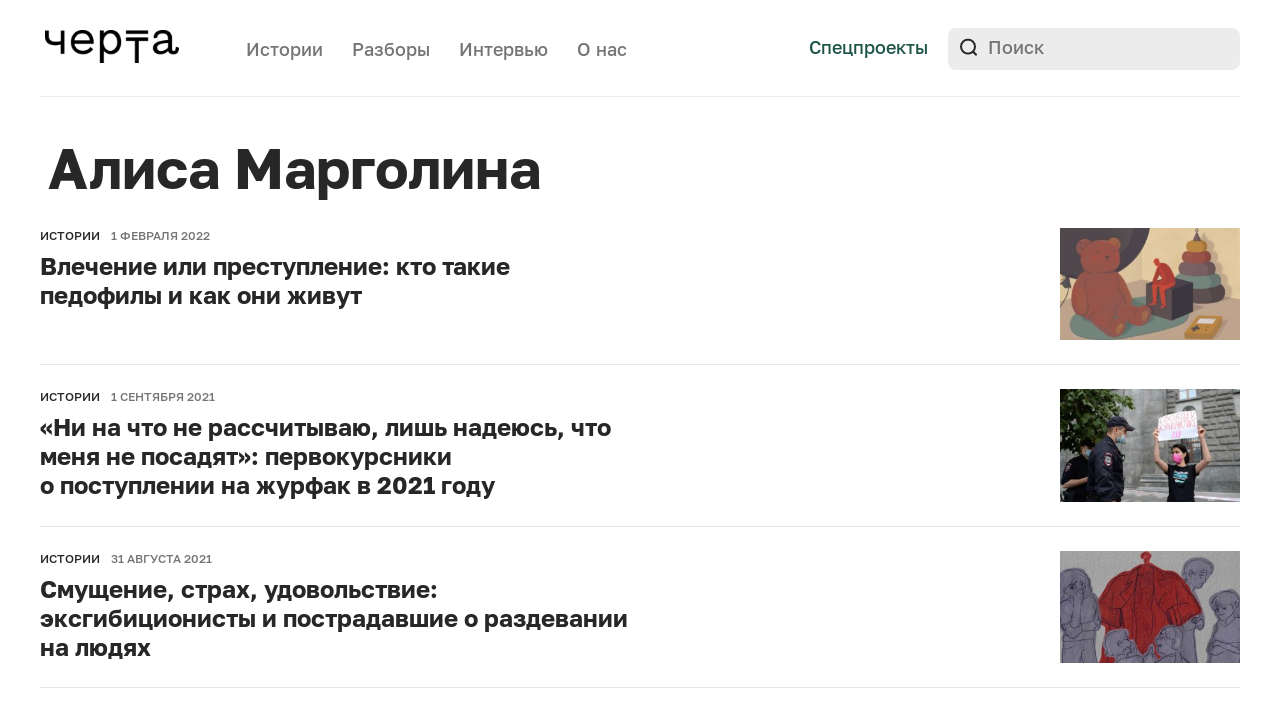

--- FILE ---
content_type: text/html; charset=UTF-8
request_url: https://cherta.media/nn_author/alisa-margolina/
body_size: 16736
content:
<!doctype html>
<html lang="ru-RU">
<head>
    <meta charset="UTF-8">
    <meta name="viewport" content="width=device-width, initial-scale=1">
	<meta name="msvalidate.01" content="51AA5E70637A783741B8246F3A57A317" />
	<meta name="google-site-verification" content="9BVCn7qWBNqUU3XTKFGfbu6R5vYBZyOL-wn98jjOTkI" />
    <meta name="telegram:channel" content="@chertamedia">
    <meta property="tg:site_verification" content="">
    <link rel="profile" href="https://gmpg.org/xfn/11">

    <meta name='robots' content='index, follow, max-image-preview:large, max-snippet:-1, max-video-preview:-1' />

	<!-- This site is optimized with the Yoast SEO Premium plugin v26.4 (Yoast SEO v26.7) - https://yoast.com/wordpress/plugins/seo/ -->
	<title>Алиса Марголина &#8212; Черта</title>
	<meta name="description" content="Алиса Марголина - все материалы на &quot;Черте&quot;" />
	<link rel="canonical" href="https://cherta.media/nn_author/alisa-margolina/" />
	<meta property="og:locale" content="ru_RU" />
	<meta property="og:type" content="article" />
	<meta property="og:title" content="Алиса Марголина" />
	<meta property="og:description" content="Алиса Марголина - все материалы на &quot;Черте&quot;" />
	<meta property="og:url" content="https://cherta.media/nn_author/alisa-margolina/" />
	<meta property="og:site_name" content="Черта" />
	<meta property="article:publisher" content="https://www.facebook.com/cherta.media" />
	<meta property="og:image" content="https://cherta.media/wp-content/uploads/2021/08/photo_2020-09-28_12-16-17.jpg" />
	<meta property="og:image:width" content="640" />
	<meta property="og:image:height" content="640" />
	<meta property="og:image:type" content="image/jpeg" />
	<meta name="twitter:card" content="summary_large_image" />
	<meta name="twitter:site" content="@Cherta_media" />
	<script type="application/ld+json" class="yoast-schema-graph">{"@context":"https://schema.org","@graph":[{"@type":"WebPage","@id":"https://cherta.media/nn_author/alisa-margolina/","url":"https://cherta.media/nn_author/alisa-margolina/","name":"Алиса Марголина &#8212; Черта","isPartOf":{"@id":"https://cherta.media/#website"},"primaryImageOfPage":{"@id":"https://cherta.media/nn_author/alisa-margolina/#primaryimage"},"image":{"@id":"https://cherta.media/nn_author/alisa-margolina/#primaryimage"},"thumbnailUrl":"https://cherta.media/wp-content/uploads/2021/08/photo_2020-09-28_12-16-17.jpg","datePublished":"2021-08-31T07:38:47+00:00","description":"Алиса Марголина - все материалы на \"Черте\"","breadcrumb":{"@id":"https://cherta.media/nn_author/alisa-margolina/#breadcrumb"},"inLanguage":"ru-RU","potentialAction":[{"@type":"ReadAction","target":["https://cherta.media/nn_author/alisa-margolina/"]}]},{"@type":"ImageObject","inLanguage":"ru-RU","@id":"https://cherta.media/nn_author/alisa-margolina/#primaryimage","url":"https://cherta.media/wp-content/uploads/2021/08/photo_2020-09-28_12-16-17.jpg","contentUrl":"https://cherta.media/wp-content/uploads/2021/08/photo_2020-09-28_12-16-17.jpg","width":640,"height":640},{"@type":"BreadcrumbList","@id":"https://cherta.media/nn_author/alisa-margolina/#breadcrumb","itemListElement":[{"@type":"ListItem","position":1,"name":"Главная страница","item":"https://cherta.media/"},{"@type":"ListItem","position":2,"name":"Алиса Марголина"}]},{"@type":"WebSite","@id":"https://cherta.media/#website","url":"https://cherta.media/","name":"Черта","description":"Медиа о насилии","publisher":{"@id":"https://cherta.media/#organization"},"potentialAction":[{"@type":"SearchAction","target":{"@type":"EntryPoint","urlTemplate":"https://cherta.media/?s={search_term_string}"},"query-input":{"@type":"PropertyValueSpecification","valueRequired":true,"valueName":"search_term_string"}}],"inLanguage":"ru-RU"},{"@type":"Organization","@id":"https://cherta.media/#organization","name":"Черта","url":"https://cherta.media/","logo":{"@type":"ImageObject","inLanguage":"ru-RU","@id":"https://cherta.media/#/schema/logo/image/","url":"https://cherta.media/wp-content/uploads/2022/01/cherta_snippet2.png","contentUrl":"https://cherta.media/wp-content/uploads/2022/01/cherta_snippet2.png","width":1024,"height":1024,"caption":"Черта"},"image":{"@id":"https://cherta.media/#/schema/logo/image/"},"sameAs":["https://www.facebook.com/cherta.media","https://x.com/Cherta_media","https://www.instagram.com/cherta.media/"]}]}</script>
	<!-- / Yoast SEO Premium plugin. -->


<link rel='dns-prefetch' href='//yastatic.net' />
<link rel="alternate" type="application/rss+xml" title="Черта &raquo; Лента" href="https://cherta.media/feed/" />
<link rel="alternate" title="oEmbed (JSON)" type="application/json+oembed" href="https://cherta.media/wp-json/oembed/1.0/embed?url=https%3A%2F%2Fcherta.media%2Fnn_author%2Falisa-margolina%2F" />
<link rel="alternate" title="oEmbed (XML)" type="text/xml+oembed" href="https://cherta.media/wp-json/oembed/1.0/embed?url=https%3A%2F%2Fcherta.media%2Fnn_author%2Falisa-margolina%2F&#038;format=xml" />
<style id='wp-img-auto-sizes-contain-inline-css'>
img:is([sizes=auto i],[sizes^="auto," i]){contain-intrinsic-size:3000px 1500px}
/*# sourceURL=wp-img-auto-sizes-contain-inline-css */
</style>
<style id='wp-emoji-styles-inline-css'>

	img.wp-smiley, img.emoji {
		display: inline !important;
		border: none !important;
		box-shadow: none !important;
		height: 1em !important;
		width: 1em !important;
		margin: 0 0.07em !important;
		vertical-align: -0.1em !important;
		background: none !important;
		padding: 0 !important;
	}
/*# sourceURL=wp-emoji-styles-inline-css */
</style>
<style id='classic-theme-styles-inline-css'>
/*! This file is auto-generated */
.wp-block-button__link{color:#fff;background-color:#32373c;border-radius:9999px;box-shadow:none;text-decoration:none;padding:calc(.667em + 2px) calc(1.333em + 2px);font-size:1.125em}.wp-block-file__button{background:#32373c;color:#fff;text-decoration:none}
/*# sourceURL=/wp-includes/css/classic-themes.min.css */
</style>
<link rel='stylesheet' id='nn-media-style-css' href='https://cherta.media/wp-content/themes/nn-media/style.css?ver=1762959958' media='all' />
<style id='wp-typography-custom-inline-css'>
sub, sup{font-size: 75%;line-height: 100%}sup{vertical-align: 60%}sub{vertical-align: -10%}.amp{font-family: Baskerville, "Goudy Old Style", Palatino, "Book Antiqua", "Warnock Pro", serif;font-size: 1.1em;font-style: italic;font-weight: normal;line-height: 1em}.caps{font-size: 90%}.dquo{margin-left: -0.4em}.quo{margin-left: -0.2em}.pull-single{margin-left: -0.15em}.push-single{margin-right: 0.15em}.pull-double{margin-left: -0.38em}.push-double{margin-right: 0.38em}
/*# sourceURL=wp-typography-custom-inline-css */
</style>
<style id='wp-typography-safari-font-workaround-inline-css'>
body {-webkit-font-feature-settings: "liga";font-feature-settings: "liga";-ms-font-feature-settings: normal;}
/*# sourceURL=wp-typography-safari-font-workaround-inline-css */
</style>
<link rel="https://api.w.org/" href="https://cherta.media/wp-json/" /><link rel="EditURI" type="application/rsd+xml" title="RSD" href="https://cherta.media/xmlrpc.php?rsd" />
<meta name="generator" content="WordPress 6.9" />
<link rel='shortlink' href='https://cherta.media/?p=27508' />

			<script>
window.ioObject='io';
(function(i){window[i]=window[i]||function(){(window[i].a=window[i].a||[]).push(arguments)}})(window.ioObject);
</script>
		<script async src="https://cdn.onthe.io/io.js/fIMoTalxryAO"></script>
		<script>
            window._io_config = window._io_config || {};
            window._io_config["0.2.0"] = window._io_config["0.2.0"] || [];
            window._io_config["0.2.0"].push({
                page_url: window.location.href,
                page_url_canonical: "https://cherta.media/nn_author/alisa-margolina/",
                page_title: "Алиса Марголина",
                page_type: "article",
                article_authors: ["admin"],
                article_categories: [""],
                tags: [""],
                article_type: "article",
                article_publication_date: "31 Aug 2021 07:38:47 GMT",
                page_language: "en"
            });
		</script>
		<link rel="amphtml" href="https://cherta.media/nn_author/alisa-margolina/amp/"><link rel="icon" href="https://cherta.media/wp-content/uploads/2022/10/favicon-120px.png" sizes="32x32" />
<link rel="icon" href="https://cherta.media/wp-content/uploads/2022/10/favicon-120px.png" sizes="192x192" />
<link rel="apple-touch-icon" href="https://cherta.media/wp-content/uploads/2022/10/favicon-120px.png" />
<meta name="msapplication-TileImage" content="https://cherta.media/wp-content/uploads/2022/10/favicon-120px.png" />

<style id='global-styles-inline-css'>
:root{--wp--preset--aspect-ratio--square: 1;--wp--preset--aspect-ratio--4-3: 4/3;--wp--preset--aspect-ratio--3-4: 3/4;--wp--preset--aspect-ratio--3-2: 3/2;--wp--preset--aspect-ratio--2-3: 2/3;--wp--preset--aspect-ratio--16-9: 16/9;--wp--preset--aspect-ratio--9-16: 9/16;--wp--preset--color--black: #000000;--wp--preset--color--cyan-bluish-gray: #abb8c3;--wp--preset--color--white: #ffffff;--wp--preset--color--pale-pink: #f78da7;--wp--preset--color--vivid-red: #cf2e2e;--wp--preset--color--luminous-vivid-orange: #ff6900;--wp--preset--color--luminous-vivid-amber: #fcb900;--wp--preset--color--light-green-cyan: #7bdcb5;--wp--preset--color--vivid-green-cyan: #00d084;--wp--preset--color--pale-cyan-blue: #8ed1fc;--wp--preset--color--vivid-cyan-blue: #0693e3;--wp--preset--color--vivid-purple: #9b51e0;--wp--preset--gradient--vivid-cyan-blue-to-vivid-purple: linear-gradient(135deg,rgb(6,147,227) 0%,rgb(155,81,224) 100%);--wp--preset--gradient--light-green-cyan-to-vivid-green-cyan: linear-gradient(135deg,rgb(122,220,180) 0%,rgb(0,208,130) 100%);--wp--preset--gradient--luminous-vivid-amber-to-luminous-vivid-orange: linear-gradient(135deg,rgb(252,185,0) 0%,rgb(255,105,0) 100%);--wp--preset--gradient--luminous-vivid-orange-to-vivid-red: linear-gradient(135deg,rgb(255,105,0) 0%,rgb(207,46,46) 100%);--wp--preset--gradient--very-light-gray-to-cyan-bluish-gray: linear-gradient(135deg,rgb(238,238,238) 0%,rgb(169,184,195) 100%);--wp--preset--gradient--cool-to-warm-spectrum: linear-gradient(135deg,rgb(74,234,220) 0%,rgb(151,120,209) 20%,rgb(207,42,186) 40%,rgb(238,44,130) 60%,rgb(251,105,98) 80%,rgb(254,248,76) 100%);--wp--preset--gradient--blush-light-purple: linear-gradient(135deg,rgb(255,206,236) 0%,rgb(152,150,240) 100%);--wp--preset--gradient--blush-bordeaux: linear-gradient(135deg,rgb(254,205,165) 0%,rgb(254,45,45) 50%,rgb(107,0,62) 100%);--wp--preset--gradient--luminous-dusk: linear-gradient(135deg,rgb(255,203,112) 0%,rgb(199,81,192) 50%,rgb(65,88,208) 100%);--wp--preset--gradient--pale-ocean: linear-gradient(135deg,rgb(255,245,203) 0%,rgb(182,227,212) 50%,rgb(51,167,181) 100%);--wp--preset--gradient--electric-grass: linear-gradient(135deg,rgb(202,248,128) 0%,rgb(113,206,126) 100%);--wp--preset--gradient--midnight: linear-gradient(135deg,rgb(2,3,129) 0%,rgb(40,116,252) 100%);--wp--preset--font-size--small: 13px;--wp--preset--font-size--medium: 20px;--wp--preset--font-size--large: 36px;--wp--preset--font-size--x-large: 42px;--wp--preset--spacing--20: 0.44rem;--wp--preset--spacing--30: 0.67rem;--wp--preset--spacing--40: 1rem;--wp--preset--spacing--50: 1.5rem;--wp--preset--spacing--60: 2.25rem;--wp--preset--spacing--70: 3.38rem;--wp--preset--spacing--80: 5.06rem;--wp--preset--shadow--natural: 6px 6px 9px rgba(0, 0, 0, 0.2);--wp--preset--shadow--deep: 12px 12px 50px rgba(0, 0, 0, 0.4);--wp--preset--shadow--sharp: 6px 6px 0px rgba(0, 0, 0, 0.2);--wp--preset--shadow--outlined: 6px 6px 0px -3px rgb(255, 255, 255), 6px 6px rgb(0, 0, 0);--wp--preset--shadow--crisp: 6px 6px 0px rgb(0, 0, 0);}:where(.is-layout-flex){gap: 0.5em;}:where(.is-layout-grid){gap: 0.5em;}body .is-layout-flex{display: flex;}.is-layout-flex{flex-wrap: wrap;align-items: center;}.is-layout-flex > :is(*, div){margin: 0;}body .is-layout-grid{display: grid;}.is-layout-grid > :is(*, div){margin: 0;}:where(.wp-block-columns.is-layout-flex){gap: 2em;}:where(.wp-block-columns.is-layout-grid){gap: 2em;}:where(.wp-block-post-template.is-layout-flex){gap: 1.25em;}:where(.wp-block-post-template.is-layout-grid){gap: 1.25em;}.has-black-color{color: var(--wp--preset--color--black) !important;}.has-cyan-bluish-gray-color{color: var(--wp--preset--color--cyan-bluish-gray) !important;}.has-white-color{color: var(--wp--preset--color--white) !important;}.has-pale-pink-color{color: var(--wp--preset--color--pale-pink) !important;}.has-vivid-red-color{color: var(--wp--preset--color--vivid-red) !important;}.has-luminous-vivid-orange-color{color: var(--wp--preset--color--luminous-vivid-orange) !important;}.has-luminous-vivid-amber-color{color: var(--wp--preset--color--luminous-vivid-amber) !important;}.has-light-green-cyan-color{color: var(--wp--preset--color--light-green-cyan) !important;}.has-vivid-green-cyan-color{color: var(--wp--preset--color--vivid-green-cyan) !important;}.has-pale-cyan-blue-color{color: var(--wp--preset--color--pale-cyan-blue) !important;}.has-vivid-cyan-blue-color{color: var(--wp--preset--color--vivid-cyan-blue) !important;}.has-vivid-purple-color{color: var(--wp--preset--color--vivid-purple) !important;}.has-black-background-color{background-color: var(--wp--preset--color--black) !important;}.has-cyan-bluish-gray-background-color{background-color: var(--wp--preset--color--cyan-bluish-gray) !important;}.has-white-background-color{background-color: var(--wp--preset--color--white) !important;}.has-pale-pink-background-color{background-color: var(--wp--preset--color--pale-pink) !important;}.has-vivid-red-background-color{background-color: var(--wp--preset--color--vivid-red) !important;}.has-luminous-vivid-orange-background-color{background-color: var(--wp--preset--color--luminous-vivid-orange) !important;}.has-luminous-vivid-amber-background-color{background-color: var(--wp--preset--color--luminous-vivid-amber) !important;}.has-light-green-cyan-background-color{background-color: var(--wp--preset--color--light-green-cyan) !important;}.has-vivid-green-cyan-background-color{background-color: var(--wp--preset--color--vivid-green-cyan) !important;}.has-pale-cyan-blue-background-color{background-color: var(--wp--preset--color--pale-cyan-blue) !important;}.has-vivid-cyan-blue-background-color{background-color: var(--wp--preset--color--vivid-cyan-blue) !important;}.has-vivid-purple-background-color{background-color: var(--wp--preset--color--vivid-purple) !important;}.has-black-border-color{border-color: var(--wp--preset--color--black) !important;}.has-cyan-bluish-gray-border-color{border-color: var(--wp--preset--color--cyan-bluish-gray) !important;}.has-white-border-color{border-color: var(--wp--preset--color--white) !important;}.has-pale-pink-border-color{border-color: var(--wp--preset--color--pale-pink) !important;}.has-vivid-red-border-color{border-color: var(--wp--preset--color--vivid-red) !important;}.has-luminous-vivid-orange-border-color{border-color: var(--wp--preset--color--luminous-vivid-orange) !important;}.has-luminous-vivid-amber-border-color{border-color: var(--wp--preset--color--luminous-vivid-amber) !important;}.has-light-green-cyan-border-color{border-color: var(--wp--preset--color--light-green-cyan) !important;}.has-vivid-green-cyan-border-color{border-color: var(--wp--preset--color--vivid-green-cyan) !important;}.has-pale-cyan-blue-border-color{border-color: var(--wp--preset--color--pale-cyan-blue) !important;}.has-vivid-cyan-blue-border-color{border-color: var(--wp--preset--color--vivid-cyan-blue) !important;}.has-vivid-purple-border-color{border-color: var(--wp--preset--color--vivid-purple) !important;}.has-vivid-cyan-blue-to-vivid-purple-gradient-background{background: var(--wp--preset--gradient--vivid-cyan-blue-to-vivid-purple) !important;}.has-light-green-cyan-to-vivid-green-cyan-gradient-background{background: var(--wp--preset--gradient--light-green-cyan-to-vivid-green-cyan) !important;}.has-luminous-vivid-amber-to-luminous-vivid-orange-gradient-background{background: var(--wp--preset--gradient--luminous-vivid-amber-to-luminous-vivid-orange) !important;}.has-luminous-vivid-orange-to-vivid-red-gradient-background{background: var(--wp--preset--gradient--luminous-vivid-orange-to-vivid-red) !important;}.has-very-light-gray-to-cyan-bluish-gray-gradient-background{background: var(--wp--preset--gradient--very-light-gray-to-cyan-bluish-gray) !important;}.has-cool-to-warm-spectrum-gradient-background{background: var(--wp--preset--gradient--cool-to-warm-spectrum) !important;}.has-blush-light-purple-gradient-background{background: var(--wp--preset--gradient--blush-light-purple) !important;}.has-blush-bordeaux-gradient-background{background: var(--wp--preset--gradient--blush-bordeaux) !important;}.has-luminous-dusk-gradient-background{background: var(--wp--preset--gradient--luminous-dusk) !important;}.has-pale-ocean-gradient-background{background: var(--wp--preset--gradient--pale-ocean) !important;}.has-electric-grass-gradient-background{background: var(--wp--preset--gradient--electric-grass) !important;}.has-midnight-gradient-background{background: var(--wp--preset--gradient--midnight) !important;}.has-small-font-size{font-size: var(--wp--preset--font-size--small) !important;}.has-medium-font-size{font-size: var(--wp--preset--font-size--medium) !important;}.has-large-font-size{font-size: var(--wp--preset--font-size--large) !important;}.has-x-large-font-size{font-size: var(--wp--preset--font-size--x-large) !important;}
/*# sourceURL=global-styles-inline-css */
</style>
</head>

<body data-rsssl=1 class="wp-singular nn_author-template-default single single-nn_author postid-27508 wp-custom-logo wp-theme-nn-media">
<div class="mobile-overlay"></div>
<header class="header-main">
    <div class="internal-wrapper">
        <div class="header-bottom clearfix">
            <div class="header-top__logo">
                <a href="https://cherta.media/">
                    <img src="https://cherta.media/wp-content/themes/nn-media/img/logo.svg" alt="">
                </a>
            </div>
            <div class="header-nav">
                <nav>
                    <div class="menu-menu-1-container"><ul id="menu-menu-1" class="menu"><li id="menu-item-342" class="menu-item menu-item-type-post_type_archive menu-item-object-story menu-item-342"><a href="https://cherta.media/story/">Истории</a></li>
<li id="menu-item-29984" class="menu-item menu-item-type-taxonomy menu-item-object-category menu-item-29984"><a href="https://cherta.media/explainers/">Разборы</a></li>
<li id="menu-item-343" class="menu-item menu-item-type-post_type_archive menu-item-object-interview menu-item-343"><a href="https://cherta.media/interview/">Интервью</a></li>
<li id="menu-item-25546" class="header-about-us menu-item menu-item-type-post_type menu-item-object-page menu-item-25546"><a href="https://cherta.media/o-nas/">О нас</a></li>
</ul></div>                </nav>
            </div>

            <div class="header-top__links">
                <!-- <a class="button-default header-donate-mobile" target="_blank" href="https://nasiliu.net/podderzhat/">Поддержать</a> -->
                <a class="header-top__links_link" href="https://cherta.media/projects">Спецпроекты</a>
                <!-- <a class="header-top__links_link mailing-link" href="#">Рассылка</a> -->
                <!-- <a class="header-top__links_link link-line-gray" target="_blank" href="https://nasiliu.net">На сайт Центра</a> -->
                <div class="header-bottom__right">
                    <form class="header-search" role="search" method="get" id="searchform" action="https://cherta.media/">
    <input type="text" value="" name="s" id="s" placeholder="Поиск">
    <input type="submit" id="searchsubmit" value="">
</form>
                </div>
            </div>
            <div class="header-nav-mobile">
              <!-- <a class="header-top__links_link mailing-link" href="#">Рассылка</a> -->
              <a class="header-top__links_link spec-link" href="https://cherta.media/projects">Спецпроекты</a>
              <div class="mobile-bar"  >
                <svg class="nav-icon-open" width="26" height="19" viewBox="0 0 26 19" fill="none" xmlns="http://www.w3.org/2000/svg">
                <path d="M0 1.5C0 0.670854 0.5798 0 1.2935 0H11.7065C12.0496 1.18561e-08 12.3786 0.158035 12.6211 0.43934C12.8637 0.720644 13 1.10218 13 1.5C13 1.89782 12.8637 2.27936 12.6211 2.56066C12.3786 2.84196 12.0496 3 11.7065 3H1.2935C0.950442 3 0.621436 2.84196 0.378857 2.56066C0.136279 2.27936 0 1.89782 0 1.5Z" fill="#272727"/>
                <path d="M0 9.5C0 8.67085 0.5798 8 1.2935 8H24.7065C25.0496 8 25.3786 8.15803 25.6211 8.43934C25.8637 8.72064 26 9.10218 26 9.5C26 9.89782 25.8637 10.2794 25.6211 10.5607C25.3786 10.842 25.0496 11 24.7065 11H1.2935C0.950442 11 0.621436 10.842 0.378857 10.5607C0.136279 10.2794 0 9.89782 0 9.5Z" fill="#272727"/>
                <path d="M1.27929 16C0.939998 16 0.614607 16.158 0.374694 16.4393C0.134782 16.7206 0 17.1022 0 17.5C0 17.8978 0.134782 18.2794 0.374694 18.5607C0.614607 18.842 0.939998 19 1.27929 19H16.7207C17.06 19 17.3854 18.842 17.6253 18.5607C17.8652 18.2794 18 17.8978 18 17.5C18 17.1022 17.8652 16.7206 17.6253 16.4393C17.3854 16.158 17.06 16 16.7207 16H1.27929Z" fill="#272727"/>
                </svg>
                <svg class="nav-icon-close" width="20" height="20" viewBox="0 0 20 20" fill="none" xmlns="http://www.w3.org/2000/svg">
                <path d="M18.8882 1.11155C18.274 0.497395 17.3807 0.396915 16.8927 0.884893L0.88452 16.8931C0.649961 17.1276 0.542067 17.4696 0.584574 17.8439C0.62708 18.2181 0.816505 18.5939 1.11118 18.8885C1.40585 19.1832 1.78163 19.3726 2.15585 19.4151C2.53007 19.4576 2.87208 19.3497 3.10664 19.1152L19.1148 3.10702C19.3494 2.87246 19.4573 2.53045 19.4148 2.15623C19.3723 1.782 19.1828 1.40622 18.8882 1.11155Z" fill="#272727"/>
                <path d="M1.11184 1.11106C1.72599 0.496907 2.61933 0.396427 3.10731 0.884405L19.1155 16.8926C19.35 17.1271 19.4579 17.4691 19.4154 17.8434C19.3729 18.2176 19.1835 18.5934 18.8888 18.888C18.5942 19.1827 18.2184 19.3721 17.8441 19.4146C17.4699 19.4572 17.1279 19.3493 16.8934 19.1147L0.885182 3.10653C0.650624 2.87197 0.542729 2.52996 0.585236 2.15574C0.627742 1.78151 0.817167 1.40573 1.11184 1.11106Z" fill="#272727"/>
                </svg>

              </div>

            </div>
        </div>

        <div class="border-line"></div>
        <nav class="header-menu" >
          <div class="internal-wrapper">
            <div class="menu-wrapper">
                  <div class="mobile">
                      <form class="header-search" role="search" method="get" id="searchform" action="https://cherta.media/">
    <input type="text" value="" name="s" id="s" placeholder="Поиск">
    <input type="submit" id="searchsubmit" value="">
</form>
                  </div>
              <div class="menu-container">
                    <div class="menu-item"><a href="https://t.me/chertamedia" target="_blank">Телеграм</a></div>
                    <div class="menu-menu-1-container"><ul id="menu-menu-2" class="menu"><li class="menu-item menu-item-type-post_type_archive menu-item-object-story menu-item-342"><a href="https://cherta.media/story/">Истории</a></li>
<li class="menu-item menu-item-type-taxonomy menu-item-object-category menu-item-29984"><a href="https://cherta.media/explainers/">Разборы</a></li>
<li class="menu-item menu-item-type-post_type_archive menu-item-object-interview menu-item-343"><a href="https://cherta.media/interview/">Интервью</a></li>
<li class="header-about-us menu-item menu-item-type-post_type menu-item-object-page menu-item-25546"><a href="https://cherta.media/o-nas/">О нас</a></li>
</ul></div>              </div>


            </div>

          </div>
        </nav>
        <!-- <div class="header-bottom clearfix">
            <div class="header-bottom__left">

                <div class="header-donate">
                    <a class="button-default" target="_blank" href="https://nasiliu.net/podderzhat/">
                        Поддержать Центр
                    </a>
                </div>
            </div>

        </div> -->
    </div>

    <div class="mailing-overlay"></div>
<div class="mailing-block">
    <div class="mailing-block__close-icon">
        <svg width="24" height="24" viewBox="0 0 24 24" fill="none" xmlns="http://www.w3.org/2000/svg">
            <path d="M5 5L12 12M19 19L12 12M12 12L19 5L5 19" stroke="#636363" stroke-width="2" stroke-linecap="round" stroke-linejoin="round"/>
        </svg>
    </div>
    <div class="mailing-block__img">
        <img src="https://cherta.media/wp-content/themes/nn-media/img/message-icon.svg" alt="">
    </div>
    <div id="mailingFormBlock">
        <div class="mailing-block__title">
            Рассылка Черты
        </div>
        <div class="mailing-block__text">
            «Черта» — медиа про насилие и неравенство в России. Рассказываем интересные, важные, глубокие, драматичные и вдохновляющие истории. Изучаем важные проблемы, которые могут коснуться каждого.
        </div>
        <div class="mailing-block__form">
            <form action="" id="subscriptionForm">
                <div class="flex-wrapper">
                    <input id="mailingEmail" class="mailing-block__form_input-text" type="email" placeholder="E-mail" required>
                    <input id="mailingSubmit" class="mailing-block__form_input-submit" type="submit" value="Подписаться">
                </div>
            </form>
        </div>
    </div>
    <div id="mailingFormSuccessBlock" style="display: none">
        <div class="mailing-block__title">
            Спасибо за подписку!
        </div>
        <div class="mailing-block__text">
            Первые письма прилетят уже совсем скоро.
        </div>
        <button type="button" class="mailing-block__form_button_dismiss close-mailing-form">Супер!</button>
    </div>
    <div id="mailingFormFailureBlock" style="display: none">
        <div class="mailing-block__title">
            Что-то пошло не так :(
        </div>
        <div class="mailing-block__text">
            Пожалуйста, попробуйте позже.
        </div>
        <button type="button" class="mailing-block__form_button_dismiss close-mailing-form">Хорошо</button>
    </div>
</div>

</header>

<div class="page-main-padding"></div>
    <main  class="main-wrapper">

        <div class="internal-wrapper">
            <section class="page-search__title">
                <h1 class="page-search__title_title">
                    Алиса Марголина                </h1>
            </section>

            <section class="author-info">
                <div class="author-info__image">
                                    </div>
                <div class="author-info__description">
                                    </div>
            </section>

            
            <section class="page-search__block" id="authorAjaxContainer">
                                    <div class="page-search__block_item">
                        <a class="article-all-block-link article-img-link article-link-wrapper" href="https://cherta.media/story/vlechenie-ili-prestuplenie/">
                            <div class="flex-wrapper">
                                <div class="page-search__block_item_text">
                                    <div class="page-search__block_item_text_tags article-tags">
                                        <div class="article-tags__item">
                                            Истории                                        </div>
                                        <div class="article-tags__item article-tags__gray">
                                            1 февраля 2022                                        </div>
                                    </div>
                                    <div class="page-search__block_item_text_title-wrapper">
                                        <h2 class="article-img-link-title article-link-title page-search__block_item_text_title">
                                            Влечение или преступление: <span>кто такие педофилы и&nbsp;как они живут</span>                                        </h2>
                                    </div>
                                </div>
                                                                    <div class="page-search__block_item_img article-img-wrapper">
                                        <img width="282" height="176" src="https://cherta.media/wp-content/uploads/2022/02/cut-282x176.jpg" class="attachment-story_thumb size-story_thumb wp-post-image" alt="педофилы, педофилия, насилие над детьми, лечение педофилии, болезнь, психическое расстройство, химическая кастрация" decoding="async" srcset="https://cherta.media/wp-content/uploads/2022/02/cut-282x176.jpg 282w, https://cherta.media/wp-content/uploads/2022/02/cut-588x368.jpg 588w, https://cherta.media/wp-content/uploads/2022/02/cut-732x458.jpg 732w" sizes="(max-width: 282px) 100vw, 282px" />                                    </div>
                                                            </div>
                        </a>
                    </div>
                                    <div class="page-search__block_item">
                        <a class="article-all-block-link article-img-link article-link-wrapper" href="https://cherta.media/story/ni-na-chto-ne-rasschityvayu-lish-nadeyus-chto-menya-ne-posadyat-pervokursniki-o-postuplenii-na-zhurfak-v-2021-godu/">
                            <div class="flex-wrapper">
                                <div class="page-search__block_item_text">
                                    <div class="page-search__block_item_text_tags article-tags">
                                        <div class="article-tags__item">
                                            Истории                                        </div>
                                        <div class="article-tags__item article-tags__gray">
                                            1 сентября 2021                                        </div>
                                    </div>
                                    <div class="page-search__block_item_text_title-wrapper">
                                        <h2 class="article-img-link-title article-link-title page-search__block_item_text_title">
                                            «Ни на что не рассчитываю, лишь надеюсь, что меня не посадят»: первокурсники о&nbsp;поступлении на журфак в&nbsp;2021 году                                        </h2>
                                    </div>
                                </div>
                                                                    <div class="page-search__block_item_img article-img-wrapper">
                                        <img width="282" height="176" src="https://cherta.media/wp-content/uploads/2021/09/E9UxdiEX0AMpUXj-282x176.jpg" class="attachment-story_thumb size-story_thumb wp-post-image" alt="журналистика не преступление, свободу журналистике, дождь иноагент" decoding="async" srcset="https://cherta.media/wp-content/uploads/2021/09/E9UxdiEX0AMpUXj-282x176.jpg 282w, https://cherta.media/wp-content/uploads/2021/09/E9UxdiEX0AMpUXj-588x368.jpg 588w, https://cherta.media/wp-content/uploads/2021/09/E9UxdiEX0AMpUXj-732x458.jpg 732w" sizes="(max-width: 282px) 100vw, 282px" />                                    </div>
                                                            </div>
                        </a>
                    </div>
                                    <div class="page-search__block_item">
                        <a class="article-all-block-link article-img-link article-link-wrapper" href="https://cherta.media/story/cmushhenie-strax-udovolstvie-eksgibicionisty-i-postradavshie-o-razdevanii-na-lyudyax/">
                            <div class="flex-wrapper">
                                <div class="page-search__block_item_text">
                                    <div class="page-search__block_item_text_tags article-tags">
                                        <div class="article-tags__item">
                                            Истории                                        </div>
                                        <div class="article-tags__item article-tags__gray">
                                            31 августа 2021                                        </div>
                                    </div>
                                    <div class="page-search__block_item_text_title-wrapper">
                                        <h2 class="article-img-link-title article-link-title page-search__block_item_text_title">
                                            Cмущение, страх, удовольствие: эксгибиционисты и&nbsp;пострадавшие о&nbsp;раздевании на людях                                        </h2>
                                    </div>
                                </div>
                                                                    <div class="page-search__block_item_img article-img-wrapper">
                                        <img width="282" height="176" src="https://cherta.media/wp-content/uploads/2021/08/cut-282x176.jpg" class="attachment-story_thumb size-story_thumb wp-post-image" alt="эксгибиционизм, жертвы, последствия, дети, истории" decoding="async" loading="lazy" srcset="https://cherta.media/wp-content/uploads/2021/08/cut-282x176.jpg 282w, https://cherta.media/wp-content/uploads/2021/08/cut-588x368.jpg 588w" sizes="auto, (max-width: 282px) 100vw, 282px" />                                    </div>
                                                            </div>
                        </a>
                    </div>
                            </section>

            
                    </div>

    </main>


<footer class="footer-main">

    <div class="footer-links">
        <div class="internal-wrapper flex-wrapper">
            <div class="footer-links__donate footer-link-item-block">
                <div class="footer-logo">
                    <a href="">
                        <img src="https://cherta.media/wp-content/themes/nn-media/img/logo.svg" alt="">
                    </a>
                </div>
                <div class="footer-links__donate__button">
                    <a class="button-default big" href="https://nasiliu.net/podderzhat/">Поддержать Центр</a>
                </div>
                <div class="footer-links__about">
                  Интересные, важные и глубокие тексты про насилие и неравенство в России.
                  <br>
                  <br>
                  «Черта» внесена Минюстом в реестр иностранных агентов. 18+
                </div>
            </div>
            <div class="footer-links__block footer-link-item-block big">
                <h2 class="footer-links__block_title">
                    Рубрики
                </h2>
                <nav>
                    <div class="menu-menu-footer-container"><ul id="menu-menu-footer" class="menu"><li id="menu-item-23287" class="menu-item menu-item-type-post_type_archive menu-item-object-story menu-item-23287"><a href="https://cherta.media/story/">Истории</a></li>
<li id="menu-item-29983" class="menu-item menu-item-type-taxonomy menu-item-object-category menu-item-29983"><a href="https://cherta.media/explainers/">Разборы</a></li>
<li id="menu-item-23288" class="menu-item menu-item-type-post_type_archive menu-item-object-interview menu-item-23288"><a href="https://cherta.media/interview/">Интервью</a></li>
<li id="menu-item-28675" class="menu-item menu-item-type-post_type menu-item-object-page menu-item-28675"><a href="https://cherta.media/o-nas/">О нас</a></li>
</ul></div>
                </nav>
            </div>
            <div class="footer-links__block footer-link-item-block big">
                <h2 class="footer-links__block_title">
                    Мы в соцсетях
                </h2>
                <div class="footer-socials">
                  <a target="_blank" href="https://t.me/chertamedia">
                      <!-- <svg class="icon" width="18" height="18" viewBox="0 0 18 18" fill="#757575" xmlns="http://www.w3.org/2000/svg">
                          <path d="M17.1998 3.50276L14.717 14.9358C14.5451 15.7471 14.043 15.9416 13.3415 15.5661L9.55894 12.8369L7.72954 14.5603C7.52322 14.7614 7.35129 14.9358 6.97303 14.9358C6.47785 14.9358 6.56038 14.7547 6.39532 14.2987L5.08861 10.148L1.34041 9.00804C0.528878 8.77335 0.522001 8.2302 1.51923 7.83457L16.1406 2.33599C16.8077 2.04765 17.4473 2.49693 17.1929 3.49606L17.1998 3.50276Z" fill="#757575"/>
                      </svg> -->
                      Телеграм
                  </a>
                    <a target="_blank" href="https://www.facebook.com/cherta.media">
                        <!-- <svg class="icon" width="18" height="18" viewBox="0 0 18 18" fill="#757575" xmlns="http://www.w3.org/2000/svg">
                            <path d="M17.9986 8.99933C17.9986 4.02912 13.9695 0 8.99932 0C4.02912 0 0 4.02912 0 8.99933C0 13.4912 3.29092 17.2142 7.59315 17.8893V11.6007H5.30818V8.99933H7.59315V7.01665C7.59315 4.7612 8.9367 3.51536 10.9923 3.51536C11.9769 3.51536 13.0068 3.69112 13.0068 3.69112V5.90579H11.872C10.7541 5.90579 10.4054 6.5995 10.4054 7.31118V8.99933H12.9013L12.5023 11.6007H10.4054V17.8893C14.7077 17.2142 17.9986 13.4912 17.9986 8.99933Z" fill="#757575"/>
                        </svg> -->
                        Фейсбук
                    </a>
                    <!-- <a target="_blank" href="https://vk.com/cherta.media"> -->
                        <!-- <svg class="icon" width="18" height="18" viewBox="0 0 18 18" fill="#757575" xmlns="http://www.w3.org/2000/svg">
                            <path d="M11.763 0H6.237C1.194 0 0 1.194 0 6.237V11.763C0 16.806 1.194 18 6.237 18H11.763C16.806 18 18 16.806 18 11.763V6.237C18 1.194 16.7933 0 11.763 0ZM14.532 12.8422H13.224C12.729 12.8422 12.576 12.4485 11.6865 11.547C10.9117 10.797 10.569 10.6957 10.3785 10.6957C10.1115 10.6957 10.035 10.7723 10.035 11.1405V12.3218C10.035 12.6398 9.93375 12.8302 9.09525 12.8302C7.71075 12.8302 6.17325 11.9917 5.094 10.4288C3.468 8.14275 3.0225 6.4275 3.0225 6.072C3.0225 5.8815 3.099 5.70375 3.46725 5.70375H4.77525C5.10525 5.70375 5.23275 5.856 5.36025 6.2115C6.0075 8.079 7.0875 9.71775 7.53225 9.71775C7.69725 9.71775 7.77375 9.64125 7.77375 9.22275V7.29075C7.72275 6.40125 7.2525 6.3255 7.2525 6.00825C7.2525 5.85525 7.38 5.703 7.5825 5.703H9.6405C9.92025 5.703 10.0215 5.85525 10.0215 6.18525V8.79C10.0215 9.069 10.149 9.171 10.2248 9.171C10.3898 9.171 10.53 9.069 10.8345 8.7645C11.775 7.71 12.4478 6.084 12.4478 6.084C12.537 5.8935 12.6892 5.71575 13.02 5.71575H14.328C14.7218 5.71575 14.811 5.91825 14.7218 6.198C14.5568 6.96075 12.9562 9.22125 12.9562 9.22125C12.8167 9.45 12.7657 9.55125 12.9562 9.80625C13.0957 9.99675 13.5533 10.3905 13.8585 10.746C14.4173 11.3813 14.8485 11.9145 14.9633 12.2835C15.0907 12.651 14.8995 12.8415 14.5312 12.8415L14.532 12.8422Z" fill="#757575"/>
                        </svg> -->
                        <!-- Вконтакте -->
                    <!-- </a> -->
                    <a target="_blank" href="https://www.instagram.com/cherta.media">
                      <!-- <svg class="icon" width="18" height="18" viewBox="0 0 18 18" fill="#757575" xmlns="http://www.w3.org/2000/svg">
                      <path d="M9.00098 6.18812C7.4527 6.18812 6.18918 7.45163 6.18918 8.99991C6.18918 10.5482 7.4527 11.8117 9.00098 11.8117C10.5493 11.8117 11.8128 10.5482 11.8128 8.99991C11.8128 7.45163 10.5493 6.18812 9.00098 6.18812ZM17.4343 8.99991C17.4343 7.83554 17.4448 6.68171 17.3794 5.51945C17.314 4.16945 17.0061 2.97132 16.0189 1.98413C15.0296 0.994836 13.8336 0.688977 12.4836 0.623586C11.3192 0.558196 10.1654 0.568743 9.00309 0.568743C7.83871 0.568743 6.68489 0.558196 5.52262 0.623586C4.17262 0.688977 2.97449 0.996946 1.98731 1.98413C0.99801 2.97343 0.692151 4.16945 0.62676 5.51945C0.56137 6.68382 0.571916 7.83765 0.571916 8.99991C0.571916 10.1622 0.56137 11.3181 0.62676 12.4804C0.692151 13.8304 1.00012 15.0285 1.98731 16.0157C2.9766 17.005 4.17262 17.3109 5.52262 17.3762C6.68699 17.4416 7.84082 17.4311 9.00309 17.4311C10.1675 17.4311 11.3213 17.4416 12.4836 17.3762C13.8336 17.3109 15.0317 17.0029 16.0189 16.0157C17.0082 15.0264 17.314 13.8304 17.3794 12.4804C17.4469 11.3181 17.4343 10.1643 17.4343 8.99991ZM9.00098 13.3262C6.60684 13.3262 4.67465 11.3941 4.67465 8.99991C4.67465 6.60577 6.60684 4.67359 9.00098 4.67359C11.3951 4.67359 13.3273 6.60577 13.3273 8.99991C13.3273 11.3941 11.3951 13.3262 9.00098 13.3262ZM13.5045 5.50679C12.9455 5.50679 12.4941 5.05538 12.4941 4.4964C12.4941 3.93741 12.9455 3.48601 13.5045 3.48601C14.0635 3.48601 14.5149 3.93741 14.5149 4.4964C14.5151 4.62913 14.489 4.76059 14.4383 4.88326C14.3876 5.00592 14.3132 5.11737 14.2193 5.21122C14.1255 5.30508 14.014 5.3795 13.8914 5.43022C13.7687 5.48094 13.6372 5.50696 13.5045 5.50679Z" fill="#757575"/>
                      </svg> -->
                      Инстаграм
                    </a>
                    <!--a target="_blank" href="">
                        <svg width="18" height="18" viewBox="0 0 18 18" fill="none" xmlns="http://www.w3.org/2000/svg">
                            <path d="M17.6216 4.65367C17.5173 4.28 17.3184 3.93954 17.044 3.66521C16.7697 3.39088 16.4292 3.19196 16.0556 3.08767C14.6531 2.71192 9.00857 2.71192 9.00857 2.71192C9.00857 2.71192 3.37832 2.70442 1.96157 3.08767C1.58789 3.19196 1.24743 3.39088 0.973105 3.66521C0.698778 3.93954 0.499856 4.28 0.395568 4.65367C0.129709 6.08956 -0.00136134 7.54715 0.00406824 9.00742C-0.000334907 10.4622 0.130731 11.9142 0.395568 13.3447C0.499856 13.7184 0.698778 14.0588 0.973105 14.3331C1.24743 14.6075 1.58789 14.8064 1.96157 14.9107C3.36257 15.2872 9.00857 15.2872 9.00857 15.2872C9.00857 15.2872 14.6381 15.2872 16.0556 14.9107C16.4292 14.8064 16.7697 14.6075 17.044 14.3331C17.3184 14.0588 17.5173 13.7184 17.6216 13.3447C17.8809 11.9137 18.0064 10.4617 17.9966 9.00742C18.0074 7.54766 17.8819 6.09008 17.6216 4.65367ZM7.20707 11.7007V6.30592L11.9051 9.00742L7.20707 11.7007Z" fill="#636363"/>
                        </svg>
                    </a-->

                    <!-- <a target="_blank" href="https://zen.yandex.ru/id/601133ed3a37737d58c1bafe">
                        <svg width="18" height="18" viewBox="0 0 18 18" fill="none" xmlns="http://www.w3.org/2000/svg">
                            <path fill-rule="evenodd" clip-rule="evenodd" d="M8.9118 1C5.61425 1.00031 3.32933 1.01128 2.15646 2.15662C1.01118 3.32923 1.0002 5.72146 1.0002 8.91174C4.54265 8.80484 6.16259 8.71614 7.45459 7.4545C8.71617 6.1625 8.8049 4.54259 8.9118 1ZM2.15625 15.8436C1.01097 14.671 1 12.2788 1 9.08848C4.54245 9.19538 6.16239 9.28408 7.45439 10.5457C8.71597 11.8377 8.8047 13.4576 8.9116 16.9999C5.61405 16.9999 3.32912 16.9893 2.15625 15.8436ZM9.08844 16.9999C9.19534 13.4576 9.28407 11.8377 10.5457 10.5457C11.8377 9.28408 13.4576 9.19538 17 9.08848C16.9997 12.2788 16.9887 14.671 15.8435 15.8436C14.6706 16.9893 12.386 16.9999 9.08844 16.9999ZM9.08844 1C9.19534 4.54259 9.28407 6.1625 10.5457 7.4545C11.8377 8.71614 13.4576 8.80484 17 8.91174C16.9997 5.72146 16.9887 3.32923 15.8435 2.15662C14.6706 1.01128 12.386 1.00031 9.08844 1Z" fill="#636363"/>
                            <path fill-rule="evenodd" clip-rule="evenodd" d="M10.5457 10.5457C9.28407 11.8377 9.19534 13.4576 9.08844 16.9999C12.386 16.9999 14.6706 16.9893 15.8435 15.8436C16.9887 14.671 16.9997 12.2788 17 9.08848C13.4576 9.19538 11.8377 9.28408 10.5457 10.5457ZM1 9.08848C1 12.2788 1.01097 14.671 2.15625 15.8436C3.32912 16.9893 5.61405 16.9999 8.9116 16.9999C8.8047 13.4576 8.71597 11.8377 7.45439 10.5457C6.16239 9.28408 4.54245 9.19538 1 9.08848ZM8.9118 1C5.61425 1.00031 3.32933 1.01128 2.15646 2.15662C1.01118 3.32923 1.0002 5.72146 1.0002 8.91174C4.54265 8.80484 6.16259 8.71614 7.45459 7.4545C8.71617 6.1625 8.8049 4.54259 8.9118 1ZM10.5457 7.4545C9.28407 6.1625 9.19534 4.54259 9.08844 1C12.386 1.00031 14.6706 1.01128 15.8435 2.15662C16.9887 3.32923 16.9997 5.72146 17 8.91174C13.4576 8.80484 11.8377 8.71614 10.5457 7.4545Z" fill="url(#paint0_linear)"/>
                            <path fill-rule="evenodd" clip-rule="evenodd" d="M17.0001 9.0892V9.00079V8.91269C13.4576 8.80549 11.8377 8.71713 10.5457 7.45519C9.28408 6.16345 9.19534 4.54357 9.08844 1.00098H9.00001H8.91161C8.80471 4.54357 8.71598 6.16345 7.45437 7.45519C6.16236 8.71713 4.54242 8.80549 1 8.91269V9.00079V9.0892C4.54242 9.19636 6.16236 9.28476 7.45437 10.5464C8.71598 11.8384 8.80471 13.4583 8.91161 17.0009H9.00001H9.08844C9.19534 13.4583 9.28408 11.8384 10.5457 10.5464C11.8377 9.28476 13.4576 9.19636 17.0001 9.0892Z" fill="white"/>
                            <defs>
                                <linearGradient id="paint0_linear" x1="17" y1="16.9999" x2="17" y2="1" gradientUnits="userSpaceOnUse">
                                    <stop stop-color="white" stop-opacity="0.01"/>
                                    <stop offset="0.47509" stop-color="white" stop-opacity="0.01"/>
                                    <stop offset="0.76042" stop-color="white" stop-opacity="0.04271"/>
                                    <stop offset="0.99531" stop-color="white" stop-opacity="0.09855"/>
                                    <stop offset="1" stop-color="white" stop-opacity="0.1"/>
                                </linearGradient>
                            </defs>
                        </svg>
                    </a> -->
                    <a  target="_blank" href="https://twitter.com/Cherta_media">
                        <!-- <svg class="icon" width="20" height="18" viewBox="0 0 20 18" fill="#757575" xmlns="http://www.w3.org/2000/svg">
                            <path d="M19.9617 2.80749C19.2242 3.13166 18.4367 3.35249 17.6075 3.45333C18.4525 2.94416 19.1025 2.14166 19.41 1.18416C18.6175 1.64666 17.7392 1.98333 16.8042 2.17083C16.0575 1.37166 14.9933 0.871658 13.8117 0.871658C11.5475 0.871658 9.71167 2.70749 9.71167 4.96916C9.71167 5.29416 9.74917 5.60666 9.8175 5.90582C6.40917 5.74499 3.38833 4.10833 1.36667 1.63416C1.01083 2.23583 0.811667 2.93499 0.811667 3.69666C0.811667 5.12166 1.53667 6.37416 2.635 7.10999C1.9625 7.08833 1.33 6.90333 0.778333 6.59666V6.64749C0.778333 8.63499 2.18917 10.2925 4.06667 10.67C3.7225 10.7625 3.35917 10.8125 2.98667 10.8125C2.725 10.8125 2.47417 10.7875 2.22333 10.7408C2.74917 12.3683 4.26083 13.555 6.06 13.5883C4.66 14.6875 2.88583 15.3425 0.975 15.3425C0.65 15.3425 0.325833 15.3233 0 15.2867C1.82417 16.4483 3.97333 17.1275 6.2975 17.1275C13.8425 17.1275 17.9633 10.8808 17.9633 5.47249C17.9633 5.29833 17.9633 5.12249 17.9508 4.94749C18.7517 4.37332 19.4508 3.64749 20.0008 2.82416L19.9617 2.80749Z" fill="#757575"/>
                        </svg> -->
                        Твиттер
                    </a>
                    <!-- <a target="_blank" href="https://ok.ru/group/59173162516516">
                        <svg width="14" height="18" viewBox="0 0 14 24" fill="636363" xmlns="http://www.w3.org/2000/svg">
                            <path d="M9.50534 17.44C10.7803 17.15 11.9983 16.646 13.1053 15.95C13.9393 15.392 14.1633 14.264 13.6053 13.43C13.0693 12.628 12.0013 12.386 11.1703 12.877C8.62034 14.472 5.38034 14.472 2.83034 12.877C1.98334 12.343 0.86534 12.597 0.33034 13.442C0.33034 13.444 0.33034 13.446 0.32834 13.447C-0.20566 14.294 0.0483399 15.413 0.89534 15.947L0.89734 15.949C2.00234 16.644 3.21934 17.149 4.49334 17.437L1.02834 20.902C0.32134 21.597 0.30834 22.732 1.00034 23.439L1.03034 23.469C1.37434 23.823 1.84034 23.999 2.30434 23.999C2.76934 23.999 3.23434 23.823 3.57934 23.469L7.00034 20.065L10.4043 23.471C11.1243 24.166 12.2743 24.147 12.9703 23.426C13.6483 22.723 13.6483 21.608 12.9703 20.906L9.50534 17.44ZM7.00034 12.388C10.4203 12.384 13.1903 9.614 13.1953 6.195C13.1953 2.78 10.4153 0 7.00034 0C3.58534 0 0.80534 2.78 0.80534 6.197C0.81034 9.617 3.58134 12.387 7.00034 12.389V12.388ZM7.00034 3.631C8.41634 3.633 9.56334 4.781 9.56434 6.196C9.56434 7.612 8.41634 8.759 7.00034 8.761C5.58534 8.759 4.43834 7.613 4.43534 6.197C4.43734 4.78 5.58534 3.633 7.00034 3.63V3.631Z" fill="#636363"/>
                        </svg>
                    </a> -->
                </div>


            </div>
            <div class="footer-links__block footer-link-item-block small">
                <h2 class="footer-links__block_title">
                    Контакты
                </h2>
                <div class="footer-contacts">
                  <a class="link-line-gray" href="mailto:info@cherta.media">info@cherta.media</a>
                  <!-- <a class="link-line-gray mailing-link" href="#">Рассылка</a> -->
                </div>

            </div>
        </div>
    </div>
    <!-- <div class="internal-wrapper">
        Created by <a target="_blank" style="color: #000" href="https://sairus.io">Sairus.io</a>
        <br>
        <br><br>
    </div> -->





</footer>

<script type="speculationrules">
{"prefetch":[{"source":"document","where":{"and":[{"href_matches":"/*"},{"not":{"href_matches":["/wp-*.php","/wp-admin/*","/wp-content/uploads/*","/wp-content/*","/wp-content/plugins/*","/wp-content/themes/nn-media/*","/*\\?(.+)"]}},{"not":{"selector_matches":"a[rel~=\"nofollow\"]"}},{"not":{"selector_matches":".no-prefetch, .no-prefetch a"}}]},"eagerness":"conservative"}]}
</script>
<script src="https://cherta.media/wp-includes/js/jquery/jquery.min.js?ver=3.7.1" id="jquery-core-js"></script>
<script src="https://cherta.media/wp-includes/js/jquery/jquery-migrate.min.js?ver=3.4.1" id="jquery-migrate-js"></script>
<script id="wp-api-request-js-extra">
var wpApiSettings = {"root":"https://cherta.media/wp-json/","nonce":"461fd9e5f0","versionString":"wp/v2/"};
//# sourceURL=wp-api-request-js-extra
</script>
<script src="https://cherta.media/wp-includes/js/api-request.min.js?ver=6.9" id="wp-api-request-js"></script>
<script src="https://cherta.media/wp-content/themes/nn-media/js/jquery-ui.min.js?ver=1667425890" id="jquery-ui-js"></script>
<script src="https://cherta.media/wp-content/themes/nn-media/js/main.js?ver=1725951918" id="nn-media-script-js"></script>
<script async="async" src="//yastatic.net/share2/share.js?ver=6.9" id="yandex-share-js"></script>
<script src="https://cherta.media/wp-content/plugins/wp-typography/js/clean-clipboard.min.js?ver=5.8.1" id="wp-typography-cleanup-clipboard-js"></script>
<script id="wp-emoji-settings" type="application/json">
{"baseUrl":"https://s.w.org/images/core/emoji/17.0.2/72x72/","ext":".png","svgUrl":"https://s.w.org/images/core/emoji/17.0.2/svg/","svgExt":".svg","source":{"concatemoji":"https://cherta.media/wp-includes/js/wp-emoji-release.min.js?ver=6.9"}}
</script>
<script type="module">
/*! This file is auto-generated */
const a=JSON.parse(document.getElementById("wp-emoji-settings").textContent),o=(window._wpemojiSettings=a,"wpEmojiSettingsSupports"),s=["flag","emoji"];function i(e){try{var t={supportTests:e,timestamp:(new Date).valueOf()};sessionStorage.setItem(o,JSON.stringify(t))}catch(e){}}function c(e,t,n){e.clearRect(0,0,e.canvas.width,e.canvas.height),e.fillText(t,0,0);t=new Uint32Array(e.getImageData(0,0,e.canvas.width,e.canvas.height).data);e.clearRect(0,0,e.canvas.width,e.canvas.height),e.fillText(n,0,0);const a=new Uint32Array(e.getImageData(0,0,e.canvas.width,e.canvas.height).data);return t.every((e,t)=>e===a[t])}function p(e,t){e.clearRect(0,0,e.canvas.width,e.canvas.height),e.fillText(t,0,0);var n=e.getImageData(16,16,1,1);for(let e=0;e<n.data.length;e++)if(0!==n.data[e])return!1;return!0}function u(e,t,n,a){switch(t){case"flag":return n(e,"\ud83c\udff3\ufe0f\u200d\u26a7\ufe0f","\ud83c\udff3\ufe0f\u200b\u26a7\ufe0f")?!1:!n(e,"\ud83c\udde8\ud83c\uddf6","\ud83c\udde8\u200b\ud83c\uddf6")&&!n(e,"\ud83c\udff4\udb40\udc67\udb40\udc62\udb40\udc65\udb40\udc6e\udb40\udc67\udb40\udc7f","\ud83c\udff4\u200b\udb40\udc67\u200b\udb40\udc62\u200b\udb40\udc65\u200b\udb40\udc6e\u200b\udb40\udc67\u200b\udb40\udc7f");case"emoji":return!a(e,"\ud83e\u1fac8")}return!1}function f(e,t,n,a){let r;const o=(r="undefined"!=typeof WorkerGlobalScope&&self instanceof WorkerGlobalScope?new OffscreenCanvas(300,150):document.createElement("canvas")).getContext("2d",{willReadFrequently:!0}),s=(o.textBaseline="top",o.font="600 32px Arial",{});return e.forEach(e=>{s[e]=t(o,e,n,a)}),s}function r(e){var t=document.createElement("script");t.src=e,t.defer=!0,document.head.appendChild(t)}a.supports={everything:!0,everythingExceptFlag:!0},new Promise(t=>{let n=function(){try{var e=JSON.parse(sessionStorage.getItem(o));if("object"==typeof e&&"number"==typeof e.timestamp&&(new Date).valueOf()<e.timestamp+604800&&"object"==typeof e.supportTests)return e.supportTests}catch(e){}return null}();if(!n){if("undefined"!=typeof Worker&&"undefined"!=typeof OffscreenCanvas&&"undefined"!=typeof URL&&URL.createObjectURL&&"undefined"!=typeof Blob)try{var e="postMessage("+f.toString()+"("+[JSON.stringify(s),u.toString(),c.toString(),p.toString()].join(",")+"));",a=new Blob([e],{type:"text/javascript"});const r=new Worker(URL.createObjectURL(a),{name:"wpTestEmojiSupports"});return void(r.onmessage=e=>{i(n=e.data),r.terminate(),t(n)})}catch(e){}i(n=f(s,u,c,p))}t(n)}).then(e=>{for(const n in e)a.supports[n]=e[n],a.supports.everything=a.supports.everything&&a.supports[n],"flag"!==n&&(a.supports.everythingExceptFlag=a.supports.everythingExceptFlag&&a.supports[n]);var t;a.supports.everythingExceptFlag=a.supports.everythingExceptFlag&&!a.supports.flag,a.supports.everything||((t=a.source||{}).concatemoji?r(t.concatemoji):t.wpemoji&&t.twemoji&&(r(t.twemoji),r(t.wpemoji)))});
//# sourceURL=https://cherta.media/wp-includes/js/wp-emoji-loader.min.js
</script>
<!-- Yandex.Metrika counter -->
<script type="text/javascript" >
   (function(m,e,t,r,i,k,a){m[i]=m[i]||function(){(m[i].a=m[i].a||[]).push(arguments)};
   m[i].l=1*new Date();k=e.createElement(t),a=e.getElementsByTagName(t)[0],k.async=1,k.src=r,a.parentNode.insertBefore(k,a)})
   (window, document, "script", "https://mc.yandex.ru/metrika/tag.js", "ym");

   ym(70243180, "init", {
        clickmap:true,
        trackLinks:true,
        accurateTrackBounce:true,
        webvisor:true
   });
</script>
<noscript><div><img src="https://mc.yandex.ru/watch/70243180" style="position:absolute; left:-9999px;" alt="" /></div></noscript>
<!-- /Yandex.Metrika counter -->
<!-- Global site tag (gtag.js) - Google Analytics -->
<script async src="https://www.googletagmanager.com/gtag/js?id=G-C0V07WHPCD"></script>
<script>
  window.dataLayer = window.dataLayer || [];
  function gtag(){dataLayer.push(arguments);}
  gtag('set', 'linker', {
    'domains': ["cherta.media"]
  });
  gtag('js', new Date());

  gtag('config', 'G-C0V07WHPCD');
</script>
</body>
</html>
